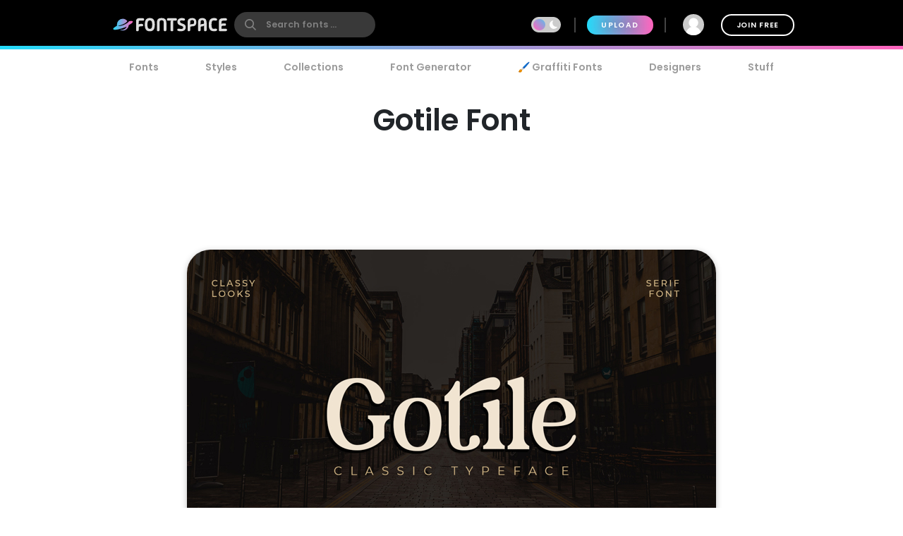

--- FILE ---
content_type: text/plain;charset=UTF-8
request_url: https://c.pub.network/v2/c
body_size: -113
content:
1cb186ff-b3e3-4202-a985-1ec56a0768b5

--- FILE ---
content_type: text/plain;charset=UTF-8
request_url: https://c.pub.network/v2/c
body_size: -263
content:
72f3b8e5-81db-4f93-8eab-01109fe86b82